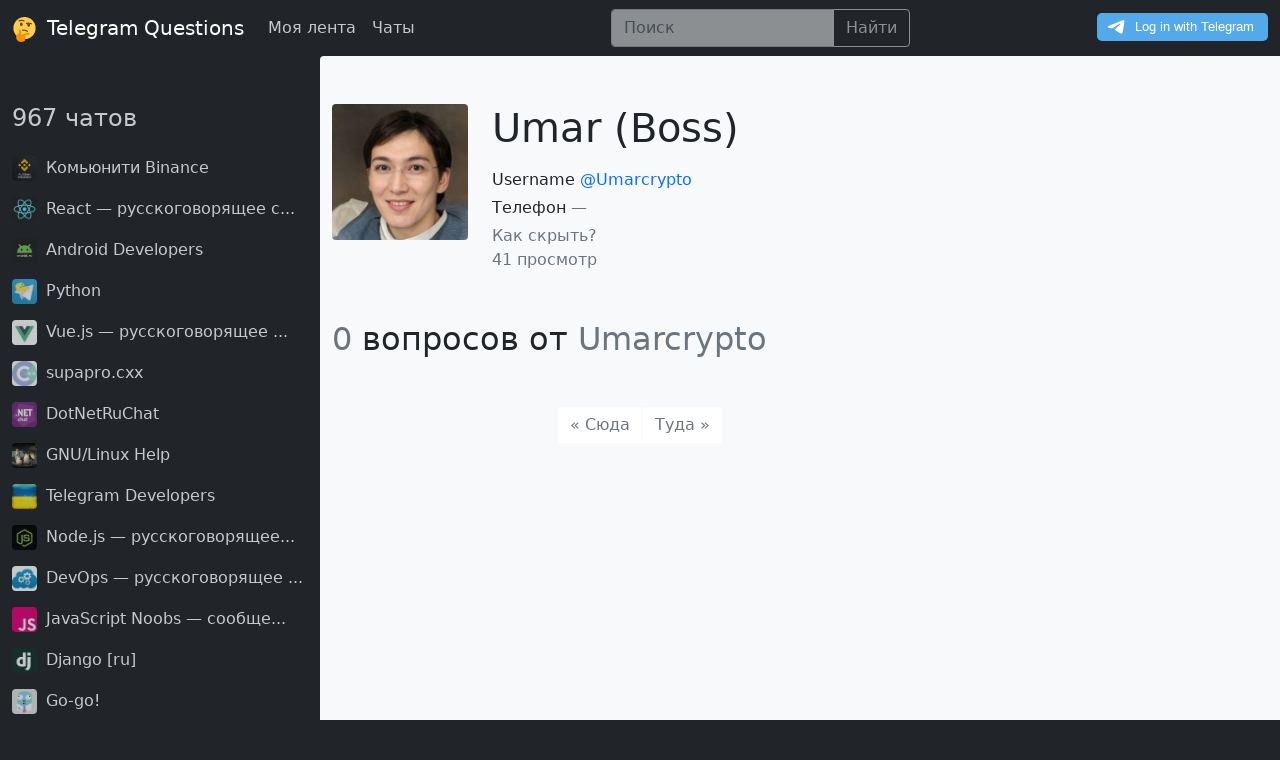

--- FILE ---
content_type: text/html; charset=utf-8
request_url: https://telq.org/user/64dd9051db6ef1bbcbdcb33b
body_size: 18459
content:
<!doctype html>
<html lang="ru">
  <head>
    <meta charset="utf-8">
    <meta content="width=device-width, initial-scale=1" name="viewport">
    <link href="https://cdn.jsdelivr.net/gh/telq-org/bootstrap@v5.1.7/dist/css/bootstrap.min.css" rel="stylesheet">
    <link href="https://static.telq.org/logo.svg" rel="icon" type="image/svg+xml">
    <link href="https://static.telq.org/favicon.ico" rel="icon" type="image/x-icon">
    <link href="https://telq.org/user/64dd9051db6ef1bbcbdcb33b" rel="canonical">
    <title>Пользователь Umar (Boss) - 0 вопросов / Telegram Questions</title>
    <meta content="Более 0 вопросов от пользователя Umar (Boss) в Telegram чатах - Telegram Questions" name="description">

  </head>
  <script src="https://cdn.jsdelivr.net/gh/telq-org/bootstrap@v5.1.7/dist/js/bootstrap.bundle.min.js"></script>
  <script src="https://telq.org/static/telq.js"></script>
  <link href="https://telq.org/static/telq.css" rel="stylesheet">
  <body class="bg-dark">
    <nav class="navbar navbar-expand-xl navbar-dark bg-dark">
      <div class="container-fluid">
        <a class="navbar-brand text-white" href="/">
          <img alt="telegram-questions-logo" class="me-1" src="https://static.telq.org/logo.svg" width="25">
          Telegram Questions
        </a>
        <button aria-controls="navbarToggler" aria-expanded="false" aria-label="Toggle navigation"
                class="navbar-toggler"
                data-bs-target="#navbarToggler" data-bs-toggle="collapse" type="button">
          <span class="navbar-toggler-icon"></span>
        </button>
        <div class="collapse navbar-collapse" id="navbarToggler">
          <ul class="navbar-nav me-auto mb-2 mb-lg-0">
            <li class="nav-item">
              <a aria-current="page" class="nav-link text-white opacity-75" href="/feed">Моя лента</a>
            </li>
            <li class="nav-item">
              <a aria-current="page" class="nav-link text-white opacity-75" href="/communities">Чаты</a>
            </li>
          </ul>
          <ul class="navbar-nav me-auto mb-2 mb-lg-0">
            <li class="nav-item">
              <form action="/search" class="input-group opacity-50" method="get">
                <input aria-label="Поиск" class="form-control bg-light" name="q" placeholder="Поиск"
                       type="search">
                <button class="btn btn-outline-light" type="submit">Найти</button>
              </form>
            </li>
          </ul>
          <div class="mt-1">
            <script async src="https://telegram.org/js/telegram-widget.js?22" data-telegram-login="telq_bot"
                    data-size="medium" data-radius="5" data-onauth="onTelegramAuth(user)"
                    data-request-access="write"></script>
          </div>
        </div>
      </div>
    </nav>

    <div class="container-fluid">
      <div class="row">
        <div class="col-xl-3 col-xxl-3 d-none d-xl-block bg-dark text-white">
          <h4 class="mt-5 mb-4">
            <a class="text-decoration-none text-white opacity-75" href="/communities">
              967
              чатов
            </a>
          </h4>

          
          <div class="mb-3">
            <a class="text-decoration-none text-white opacity-75 fw-semi-bold" href="/community/61311e2a535ed8596dc35295">
              
              <img
                alt="Комьюнити Binance"
                class="rounded me-1"
                height="25"
                src="https://image.telq.org/channel_avatar_1137836455_5361758244168651720_mini.jpeg"
                width="25"
              >
              

              Комьюнити Binance
            </a>
          </div>
          
          <div class="mb-3">
            <a class="text-decoration-none text-white opacity-75 fw-semi-bold" href="/community/60fdb90d535ed8596df07de6">
              
              <img
                alt="React — русскоговорящее с..."
                class="rounded me-1"
                height="25"
                src="https://image.telq.org/channel_avatar_1032883247_139719091936144306_mini.jpeg"
                width="25"
              >
              

              React — русскоговорящее с...
            </a>
          </div>
          
          <div class="mb-3">
            <a class="text-decoration-none text-white opacity-75 fw-semi-bold" href="/community/60fdb79d535ed8596df062fa">
              
              <img
                alt="Android Developers"
                class="rounded me-1"
                height="25"
                src="https://image.telq.org/channel_avatar_1055466536_5343627641023999059_mini.jpeg"
                width="25"
              >
              

              Android Developers
            </a>
          </div>
          
          <div class="mb-3">
            <a class="text-decoration-none text-white opacity-75 fw-semi-bold" href="/community/60fdb49d535ed8596df02e10">
              
              <img
                alt="Python"
                class="rounded me-1"
                height="25"
                src="https://image.telq.org/channel_avatar_1007166727_5395322086441989342_mini.jpeg"
                width="25"
              >
              

              Python
            </a>
          </div>
          
          <div class="mb-3">
            <a class="text-decoration-none text-white opacity-75 fw-semi-bold" href="/community/60fdd126535ed8596df2445c">
              
              <img
                alt="Vue.js — русскоговорящее ..."
                class="rounded me-1"
                height="25"
                src="https://image.telq.org/channel_avatar_1090118136_271342668279299458_mini.jpeg"
                width="25"
              >
              

              Vue.js — русскоговорящее ...
            </a>
          </div>
          
          <div class="mb-3">
            <a class="text-decoration-none text-white opacity-75 fw-semi-bold" href="/community/60fdc254535ed8596df1339c">
              
              <img
                alt="supapro.cxx"
                class="rounded me-1"
                height="25"
                src="https://image.telq.org/channel_avatar_1037973362_5411589184881279596_mini.jpeg"
                width="25"
              >
              

              supapro.cxx
            </a>
          </div>
          
          <div class="mb-3">
            <a class="text-decoration-none text-white opacity-75 fw-semi-bold" href="/community/60fdbc17535ed8596df0b876">
              
              <img
                alt="DotNetRuChat"
                class="rounded me-1"
                height="25"
                src="https://image.telq.org/channel_avatar_1066857984_565587381624874940_mini.jpeg"
                width="25"
              >
              

              DotNetRuChat
            </a>
          </div>
          
          <div class="mb-3">
            <a class="text-decoration-none text-white opacity-75 fw-semi-bold" href="/community/60fdf677535ed8596df4b400">
              
              <img
                alt="GNU/Linux Help"
                class="rounded me-1"
                height="25"
                src="https://image.telq.org/channel_avatar_1053617676_5278443085581375277_mini.jpeg"
                width="25"
              >
              

              GNU/Linux Help
            </a>
          </div>
          
          <div class="mb-3">
            <a class="text-decoration-none text-white opacity-75 fw-semi-bold" href="/community/60fdc48d535ed8596df16052">
              
              <img
                alt="Telegram Developers"
                class="rounded me-1"
                height="25"
                src="https://image.telq.org/channel_avatar_1041869725_5343522955491132065_mini.jpeg"
                width="25"
              >
              

              Telegram Developers
            </a>
          </div>
          
          <div class="mb-3">
            <a class="text-decoration-none text-white opacity-75 fw-semi-bold" href="/community/60fe1361535ed8596df6b234">
              
              <img
                alt="Node.js — русскоговорящее..."
                class="rounded me-1"
                height="25"
                src="https://image.telq.org/channel_avatar_1041204341_139719091936144232_mini.jpeg"
                width="25"
              >
              

              Node.js — русскоговорящее...
            </a>
          </div>
          
          <div class="mb-3">
            <a class="text-decoration-none text-white opacity-75 fw-semi-bold" href="/community/60fdb514535ed8596df034e4">
              
              <img
                alt="DevOps — русскоговорящее ..."
                class="rounded me-1"
                height="25"
                src="https://image.telq.org/channel_avatar_1030317489_680768255495874632_mini.jpeg"
                width="25"
              >
              

              DevOps — русскоговорящее ...
            </a>
          </div>
          
          <div class="mb-3">
            <a class="text-decoration-none text-white opacity-75 fw-semi-bold" href="/community/60fdce0e535ed8596df21183">
              
              <img
                alt="JavaScript Noobs — сообще..."
                class="rounded me-1"
                height="25"
                src="https://image.telq.org/channel_avatar_1217456506_448725754424480_mini.jpeg"
                width="25"
              >
              

              JavaScript Noobs — сообще...
            </a>
          </div>
          
          <div class="mb-3">
            <a class="text-decoration-none text-white opacity-75 fw-semi-bold" href="/community/60fdb0f0535ed8596defece7">
              
              <img
                alt="Django [ru]"
                class="rounded me-1"
                height="25"
                src="https://image.telq.org/channel_avatar_1063854692_12437233608009742_mini.jpeg"
                width="25"
              >
              

              Django [ru]
            </a>
          </div>
          
          <div class="mb-3">
            <a class="text-decoration-none text-white opacity-75 fw-semi-bold" href="/community/60fdb725535ed8596df05bda">
              
              <img
                alt="Go-go!"
                class="rounded me-1"
                height="25"
                src="https://image.telq.org/channel_avatar_1062701476_165896732921675618_mini.jpeg"
                width="25"
              >
              

              Go-go!
            </a>
          </div>
          
          <div class="mb-3">
            <a class="text-decoration-none text-white opacity-75 fw-semi-bold" href="/community/60fdc93e535ed8596df1b7ab">
              
              <img
                alt="Angular - русскоговорящее..."
                class="rounded me-1"
                height="25"
                src="https://image.telq.org/channel_avatar_1063506265_5352878042801885807_mini.jpeg"
                width="25"
              >
              

              Angular - русскоговорящее...
            </a>
          </div>
          
          <div class="mb-3">
            <a class="text-decoration-none text-white opacity-75 fw-semi-bold" href="/community/60fe80ef535ed8596dfedffa">
              
              <img
                alt="ntwrk"
                class="rounded me-1"
                height="25"
                src="https://image.telq.org/channel_avatar_1035713458_335106036223557970_mini.jpeg"
                width="25"
              >
              

              ntwrk
            </a>
          </div>
          
          <div class="mb-3">
            <a class="text-decoration-none text-white opacity-75 fw-semi-bold" href="/community/60fff846535ed8596d19186c">
              
              <img
                alt="Верстка сайтов HTML/CSS/J..."
                class="rounded me-1"
                height="25"
                src="https://image.telq.org/channel_avatar_1067072209_641735515400418154_mini.jpeg"
                width="25"
              >
              

              Верстка сайтов HTML/CSS/J...
            </a>
          </div>
          
          <div class="mb-3">
            <a class="text-decoration-none text-white opacity-75 fw-semi-bold" href="/community/60fdb93e535ed8596df081a7">
              
              <img
                alt="phpGeeks"
                class="rounded me-1"
                height="25"
                src="https://image.telq.org/channel_avatar_1047863278_754859117116500068_mini.jpeg"
                width="25"
              >
              

              phpGeeks
            </a>
          </div>
          
          <div class="mb-3">
            <a class="text-decoration-none text-white opacity-75 fw-semi-bold" href="/community/635c479ddb6ef1bbcba0a3e2">
              
              <img
                alt="Где взять займ?"
                class="rounded me-1"
                height="25"
                src="https://image.telq.org/channel_avatar_1293320970_5352673469214604464_mini.jpeg"
                width="25"
              >
              

              Где взять займ?
            </a>
          </div>
          
          <div class="mb-3">
            <a class="text-decoration-none text-white opacity-75 fw-semi-bold" href="/community/60fdbfef535ed8596df106a6">
              
              <img
                alt="Kubernetes — русскоговоря..."
                class="rounded me-1"
                height="25"
                src="https://image.telq.org/channel_avatar_1096347276_5289662867303412855_mini.jpeg"
                width="25"
              >
              

              Kubernetes — русскоговоря...
            </a>
          </div>
          

          <div class="mt-4">
            <a class="text-decoration-none" href="/communities?page=2">
              Смотреть еще
            </a>
          </div>
        </div>

        <div class="rounded-start col-xl-6 col-xxl-6 bg-light">
          
          <div class="row mt-5">
            <div class="col-3">
              
              <a href="https://image.telq.org/user_avatar_6142326476_6111721287090025990.jpeg" target="_blank">
                <img
                  alt="Umar-(Boss)"
                  class="rounded me-1 img-fluid"
                  src="https://image.telq.org/user_avatar_6142326476_6111721287090025990.jpeg"
                >
              </a>
              
            </div>

            <div class="col-9">
              
              <h1>
                Umar
                (Boss)
              </h1>
              

              <div class="row mt-3"></div>
              Username
              
              <a class="text-decoration-none position-relative z-2" href="https://t.me/Umarcrypto"
                 rel="nofollow" target="_blank">
                @Umarcrypto
              </a>
              

              <div class="row mt-1"></div>

              Телефон
              
              <span class="text-muted">
                —
              </span>
              

              <div class="row mt-1"></div>

              <span class="text-muted" data-bs-toggle="collapse" href="#privacy" role="button" aria-expanded="false"
                    aria-controls="privacy">
                Как скрыть?
              </span>
              <div class="collapse" id="privacy">
                Измените конфиденциальность Username и Телефона в настройках Telegram на «Только контакты» или «Никому»
                и через некоторое время они исчезнут с сайта
              </div>

              <div class="text-muted">
                41 просмотр
              </div>
            </div>
          </div>
          

          
            <h2 class="mt-5">
              
              <span class="text-muted">
                0
              </span>
              вопросов от
              <span class="text-muted">
                Umarcrypto
              </span>

              
              
          </h1>
          

          

          <ul class="pagination justify-content-center mt-5">
            <li class="page-item  disabled ">
              <a aria-label="Сюда" class="page-link border-light"
                 href="/user/64dd9051db6ef1bbcbdcb33b?page=0">
                <span aria-hidden="true">&laquo; Сюда</span>
              </a>
            </li>
            <li class="page-item  disabled ">
              <a aria-label="Туда" class="page-link border-light"
                 href="/user/64dd9051db6ef1bbcbdcb33b?page=2">
                <span aria-hidden="true">Туда &raquo;</span>
              </a>
            </li>
          </ul>
        </div>

        <div class="col-xl-3 col-xxl-3 d-none d-xl-block bg-light pt-5">
        </div>
      </div>
    </div>

    <div class="mt-5 p-4">
      <a class="text-decoration-none text-white opacity-75" href="/sitemap">
        Карта сайта
      </a>
    </div>


    
    <script>
      (function (m, e, t, r, i, k, a) {
        m[i] = m[i] || function () {
          (m[i].a = m[i].a || []).push(arguments)
        };
        m[i].l = 1 * new Date();
        k = e.createElement(t), a = e.getElementsByTagName(t)[0], k.async = 1, k.src = r, a.parentNode.insertBefore(k, a)
      })
      (window, document, "script", "https://mc.yandex.ru/metrika/tag.js", "ym");

      ym(83529781, "init", {
        clickmap: true,
        trackLinks: true,
        accurateTrackBounce: true,
        webvisor: true
      });
    </script>
    <noscript>
      <div><img alt="" src="https://mc.yandex.ru/watch/83529781" style="position:absolute; left:-9999px;"/></div>
    </noscript>
    

    
    <script async src="https://www.googletagmanager.com/gtag/js?id=G-YL97LRS922"></script>
    <script>
      window.dataLayer = window.dataLayer || [];

      function gtag() {
        dataLayer.push(arguments);
      }

      gtag('js', new Date());

      gtag('config', 'G-YL97LRS922');
    </script>
    
  </body>
</html>


--- FILE ---
content_type: text/css
request_url: https://telq.org/static/telq.css
body_size: 94
content:
object {
  pointer-events: none;
}

.fill-green {
  color: #198754;
  opacity: 100%;
}

.green {
  color: #198754;
}

.fill-red {
  color: #dc3545;
  opacity: 100%;
}

.red {
  color: #dc3545;
}

.disabled-link {
  pointer-events: none;
}


--- FILE ---
content_type: text/plain
request_url: https://telq.org/static/telq.js
body_size: 5883
content:
const api = "https://telq.org/api"

async function onTelegramAuth(user) {
  const r = await fetch(api + "/tg-login", {
    method: "POST",
    body: JSON.stringify(user)
  });
  if (!r.ok) {
    return
  }

  const res = await r.json();
  setCookie("token", res.token)

  alert("Вы авторизованы")
}

async function like(kind, id) {
  const like = () => document.getElementById('like-' + id)
  const dislike = () => document.getElementById('dislike-' + id)
  const rating = () => document.getElementById('rating-' + id)

  doLike(kind, 'like', id)
  rating().classList.remove('text-muted')

  const count = parseInt(rating().textContent)
  if (document.getElementById('dislike-' + id).classList.contains('btn-danger')) {
    rating().textContent = (count + 2).toString()
    like().classList.add('btn-success')
    like().classList.remove('btn-outline-success')

    dislike().classList.remove('btn-danger')
    dislike().classList.add('btn-outline-danger')
  } else if (document.getElementById('like-' + id).classList.contains('btn-success')) {
    rating().textContent = (count - 1).toString()
    like().classList.remove('btn-success')
    like().classList.add('btn-outline-success')
  } else {
    rating().textContent = (count + 1).toString()
    like().classList.add('btn-success')
    like().classList.remove('btn-outline-success')
  }

  const newRating = parseInt(rating().textContent)
  if (newRating > 0) {
    rating().classList.remove('text-danger')
    rating().classList.add('text-success')
  } else if (newRating < 0) {
    rating().classList.remove('text-success')
    rating().classList.add('text-danger')
  } else {
    rating().classList.remove('text-success', 'text-danger')
  }
  if (newRating < -9 || newRating > 99) {
    if (newRating < -999 || newRating > 9999) {
      rating().style.width = '60px'
    } else {
      rating().style.width = '40px'
    }
  }
}

function dislike(kind, id) {
  const like = () => document.getElementById('like-' + id)
  const dislike = () => document.getElementById('dislike-' + id)
  const rating = () => document.getElementById('rating-' + id)

  doLike(kind, 'dislike', id)
  rating().classList.remove('text-muted')

  const count = parseInt(rating().textContent)
  if (document.getElementById('like-' + id).classList.contains('btn-success')) {
    rating().textContent = (count - 2).toString()
    like().classList.remove('btn-success')
    like().classList.add('btn-outline-success')

    dislike().classList.add('btn-danger')
    dislike().classList.remove('btn-outline-danger')
  } else if (document.getElementById('dislike-' + id).classList.contains('btn-danger')) {
    rating().textContent = (count + 1).toString()
    dislike().classList.remove('btn-danger')
    dislike().classList.add('btn-outline-danger')
  } else {
    rating().textContent = (count - 1).toString()
    dislike().classList.add('btn-danger')
    dislike().classList.remove('btn-outline-danger')
  }

  const newRating = parseInt(rating().textContent)
  if (newRating > 0) {
    rating().classList.add('text-success')
  } else if (newRating < 0) {
    rating().classList.add('text-danger')
  } else {
    rating().classList.remove('text-success', 'text-danger')
  }
  if (newRating < -9 || newRating > 99) {
    if (newRating < -999 || newRating > 9999) {
      rating().style.width = '60px'
    } else {
      rating().style.width = '40px'
    }
  }
}

function setCookie(name, value) {
  document.cookie = "telq_" + name + "=" + (value || "") + "; path=/";
}

function getCookie(name) {
  const nameEQ = "telq_" + name + "=";
  const ca = document.cookie.split(';');
  for (let i = 0; i < ca.length; i++) {
    let c = ca[i];
    while (c.charAt(0) === ' ') c = c.substring(1, c.length);
    if (c.indexOf(nameEQ) === 0) return c.substring(nameEQ.length, c.length);
  }
  return '';
}

function auth() {
  if (getToken() === "") {
    const path = window.location.pathname
    window.location.href = "https://oauth.telegram.org/auth?bot_id=1705210345&origin=https%3A%2F%2Ftelq.org&embed=1&request_access=write&return_to=https%3A%2F%2Ftelq.org" + encodeURIComponent(path)
    return false
  }
  return true
}

function likeQuestion(id) {
  const ok = auth()
  if (!ok) {
    return
  }
  return like('question', id)
}

function likeReply(id) {
  const ok = auth()
  if (!ok) {
    return
  }
  return like('reply', id)
}

function dislikeQuestion(id) {
  const ok = auth()
  if (!ok) {
    return
  }
  return dislike('question', id)
}

function dislikeReply(id) {
  const ok = auth()
  if (!ok) {
    return
  }
  return dislike('reply', id)
}

function doLike(kind, act, id) {
  return fetch(`${api}/${kind}/${act}`, {
    method: "POST",
    body: JSON.stringify({
      id: id,
    })
  })
}

function doSub(act, id) {
  return fetch(`${api}/${act}`, {
    method: "POST",
    body: JSON.stringify({
      id: id,
    })
  })
}

function getToken() {
  return getCookie("token")
}

function eachSetText(elems, text) {
  Array.from(elems).forEach(e => {
    e.textContent = text
  })
}

function eachAddClass(elems, cl) {
  Array.from(elems).forEach(e => {
    e.classList.add(cl)
  })
}

function eachRmClass(elems, cl) {
  Array.from(elems).forEach(e => {
    e.classList.remove(cl)
  })
}

function subChn(id) {
  const ok = auth()
  if (!ok) {
    return
  }

  const chn = document.getElementsByClassName("chn-sub-" + id)
  const plus = document.getElementsByClassName("chn-sub-icon-plus-" + id)
  const minus = document.getElementsByClassName("chn-sub-icon-minus-" + id)

  if (chn[0].textContent.includes("Подписаться")) {
    doSub("sub", id)
    eachSetText(chn, "Вы подписаны")
    eachAddClass(plus, "d-none")
    eachRmClass(minus, "d-none")
  } else {
    doSub("unsub", id)
    eachSetText(chn, "Подписаться")
    eachAddClass(minus, "d-none")
    eachRmClass(plus, "d-none")
  }
}

(function migrTokens() {
  const tok = localStorage.getItem("token")
  if (tok) {
    setCookie("token", tok)
  }
})()


--- FILE ---
content_type: image/svg+xml
request_url: https://static.telq.org/logo.svg
body_size: 1488
content:
<?xml version="1.0" encoding="UTF-8" standalone="no"?><svg xmlns:dc="http://purl.org/dc/elements/1.1/" xmlns:cc="http://creativecommons.org/ns#" xmlns:rdf="http://www.w3.org/1999/02/22-rdf-syntax-ns#" xmlns:svg="http://www.w3.org/2000/svg" xmlns="http://www.w3.org/2000/svg" viewBox="0 0 45 45" style="enable-background:new 0 0 45 45;" xml:space="preserve" version="1.1" id="svg2"><metadata id="metadata8"><rdf:RDF><cc:Work rdf:about=""><dc:format>image/svg+xml</dc:format><dc:type rdf:resource="http://purl.org/dc/dcmitype/StillImage"/></cc:Work></rdf:RDF></metadata><defs id="defs6"><clipPath id="clipPath16" clipPathUnits="userSpaceOnUse"><path id="path18" d="M 0,36 36,36 36,0 0,0 0,36 Z"/></clipPath></defs><g transform="matrix(1.25,0,0,-1.25,0,45)" id="g10"><g id="g12"><g clip-path="url(#clipPath16)" id="g14"><g transform="translate(2,20)" id="g20"><path id="path22" style="fill:#ffcc4d;fill-opacity:1;fill-rule:nonzero;stroke:none" d="m 0,0 c 0,-8.837 7.164,-16 16,-16 8.837,0 16,7.163 16,16 C 32,8.836 24.837,16 16,16 7.164,16 0,8.836 0,0"/></g><g transform="translate(15.4063,25.5)" id="g24"><path id="path26" style="fill:#664500;fill-opacity:1;fill-rule:nonzero;stroke:none" d="m 0,0 c 0,-1.381 -0.896,-2.5 -2,-2.5 -1.104,0 -2,1.119 -2,2.5 0,1.38 0.896,2.5 2,2.5 1.104,0 2,-1.12 2,-2.5"/></g><g transform="translate(26,24.5)" id="g28"><path id="path30" style="fill:#664500;fill-opacity:1;fill-rule:nonzero;stroke:none" d="m 0,0 c 0,-1.381 -0.895,-2.5 -2,-2.5 -1.104,0 -2,1.119 -2,2.5 0,1.38 0.896,2.5 2,2.5 1.105,0 2,-1.12 2,-2.5"/></g><g transform="translate(9.6709,29.667)" id="g32"><path id="path34" style="fill:#664500;fill-opacity:1;fill-rule:nonzero;stroke:none" d="M 0,0 C -0.164,0.087 -0.303,0.223 -0.391,0.398 -0.607,0.827 -0.431,1.325 0.002,1.511 4.268,3.341 7.701,1.554 7.845,1.477 8.278,1.246 8.453,0.729 8.236,0.323 8.02,-0.082 7.496,-0.223 7.063,0.005 6.94,0.069 4.231,1.437 0.785,-0.042 0.528,-0.151 0.238,-0.127 0,0"/></g><g transform="translate(14.7427,16.4277)" id="g36"><path id="path38" style="fill:#664500;fill-opacity:1;fill-rule:nonzero;stroke:none" d="M 0,0 C -0.136,0.127 -0.236,0.293 -0.276,0.486 -0.375,0.955 -0.078,1.392 0.389,1.46 4.981,2.138 7.841,-0.469 7.962,-0.58 8.322,-0.914 8.357,-1.457 8.044,-1.795 7.732,-2.131 7.189,-2.133 6.83,-1.801 6.726,-1.709 4.458,0.307 0.748,-0.24 0.471,-0.281 0.197,-0.184 0,0"/></g><g transform="translate(20.4307,25.917)" id="g40"><path id="path42" style="fill:#664500;fill-opacity:1;fill-rule:nonzero;stroke:none" d="M 0,0 C -0.156,0.098 -0.286,0.243 -0.362,0.424 -0.549,0.866 -0.339,1.352 0.105,1.508 4.486,3.044 7.79,1.028 7.929,0.941 8.344,0.681 8.483,0.154 8.24,-0.237 7.998,-0.627 7.464,-0.732 7.049,-0.475 6.929,-0.402 4.321,1.146 0.782,-0.095 0.518,-0.187 0.23,-0.143 0,0"/></g><g transform="translate(17.2764,0.8682)" id="g44"><path id="path46" style="fill:#f4900c;fill-opacity:1;fill-rule:nonzero;stroke:none" d="m 0,0 c 0,0 1.265,0.411 1.429,1.352 0.173,0.971 -0.624,1.167 -0.624,1.167 0,0 1.041,0.208 1.172,1.376 0.123,1.1 -0.862,1.363 -0.862,1.363 0,0 0.97,0.4 1.016,1.539 0.038,0.959 -0.995,1.428 -0.995,1.428 0,0 5.038,1.22 5.555,1.34 0.516,0.121 1.321,0.616 1.07,1.695 -0.249,1.08 -1.204,1.118 -1.698,1.003 -0.494,-0.116 -6.744,-1.567 -8.9,-2.069 -0.23,-0.053 -1.308,-0.302 -1.439,-0.334 -0.54,-0.127 -0.785,0.111 -0.405,0.512 0.509,0.536 0.833,1.129 0.947,2.113 0.119,1.036 -0.232,2.314 -0.433,2.809 -0.374,0.921 -1.005,1.649 -1.734,1.899 -1.138,0.39 -1.946,-0.321 -1.542,-1.561 0.604,-1.855 0.209,-3.375 -0.833,-4.293 -2.449,-2.157 -3.589,-3.695 -2.83,-6.973 0.827,-3.575 4.377,-5.876 7.952,-5.048 C -2.965,-0.64 0,0 0,0"/></g></g></g></g></svg>
